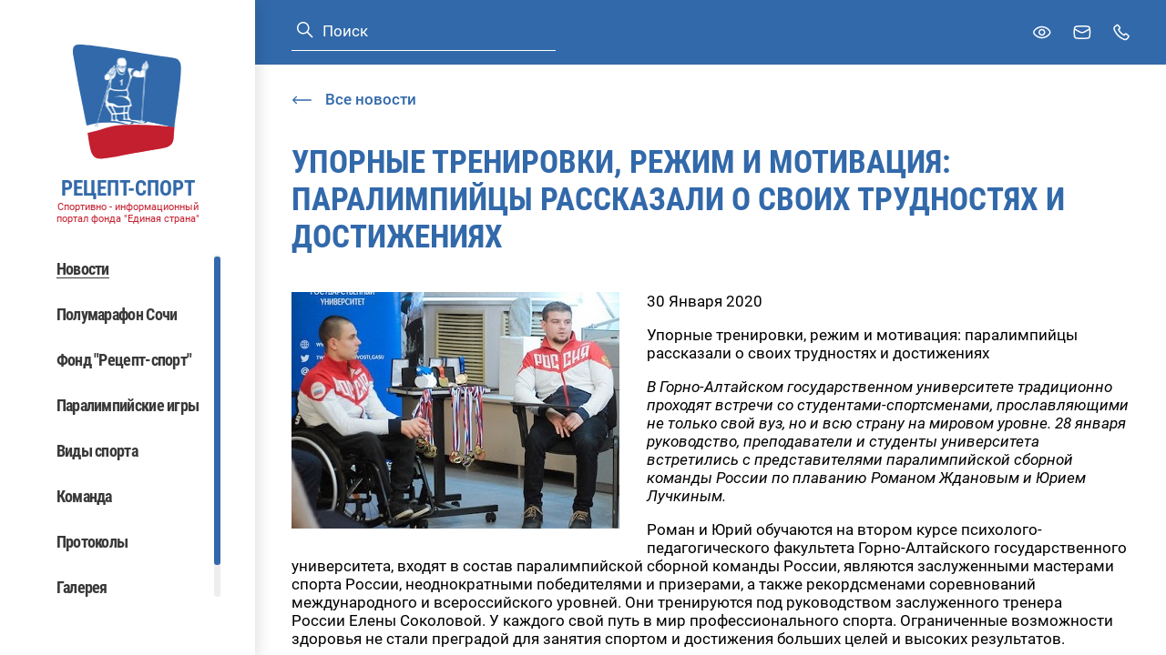

--- FILE ---
content_type: text/html; charset=windows-1251
request_url: https://rezeptsport.ru/news/society/upornye_trenirovki_rezhim_i_motivatsiya_paralimpiytsy_rasskazali_o_svoikh_trudnostyakh_i_dostizheniya/
body_size: 5526
content:
<!DOCTYPE html>
<html>
    <head>
        <title>
            Упорные тренировки, режим и мотивация: паралимпийцы рассказали о своих трудностях и достижениях
        </title>

        
        <meta charset="UTF-8">
        <meta http-equiv="Content-Type" content="text/html; charset=UTF-8"/>
        <meta http-equiv="X-UA-Compatible" content="IE=edge" />
        <meta name="viewport" content="width=device-width, initial-scale=1.0, maximum-scale=1.0, user-scalable=no" />

        
                
        <link href="/local/templates/rezeptsport/assets/vendors~main.app.ff145a87.css" rel="stylesheet" /><link href="/local/templates/rezeptsport/assets/app.ff145a87.css" rel="stylesheet" />
    </head>
    <body ondragstart="return false;" ondrop="return false;">

        
        <div class="layout" id="layout">

            <div class="layout__sidebar" data-header-menu>
                <div class="sidebar">
    <div class="sidebar__logo">
        <div class="logo">
            <a href="/" class="logo__link">
                <span class="svg-icon svg-icon--logo">
    <svg><use xmlns:xlink="http://www.w3.org/1999/xlink" xlink:href="#logo"></use></svg>
</span>
                <span class="logo__link-info">
                    <span class="logo__link-title">РЕЦЕПТ-СПОРТ</span>
                    <span class="logo__link-subtitle">Спортивно - информационный портал фонда "Единая страна"</span>
                </span>
            </a>
        </div>
    </div>
    <div class="sidebar__mobile-header">
        <div class="sidebar__logo-mobile">
            <div class="logo">
                <a href="/" class="logo__link">
                    <span class="svg-icon svg-icon--logo">
    <svg><use xmlns:xlink="http://www.w3.org/1999/xlink" xlink:href="#logo"></use></svg>
</span>
                    <span class="logo__link-info">
                        <span class="logo__link-title">РЕЦЕПТ-СПОРТ</span>
                        <span class="logo__link-subtitle">Спортивно - информационный портал фонда "Единая страна"</span>
                    </span>
                </a>
            </div>
        </div>
        <div class="sidebar__cross" data-header-menu-button-close>
            <span class="svg-icon svg-icon--cross">
    <svg><use xmlns:xlink="http://www.w3.org/1999/xlink" xlink:href="#cross"></use></svg>
</span>
        </div>
    </div>

            <div class="search search--blue sidebar__search">
    <form class="search__form" action="/search/">
        <button type="submit" class="search__submit button">
            <span class="svg-icon svg-icon--search">
    <svg><use xmlns:xlink="http://www.w3.org/1999/xlink" xlink:href="#search"></use></svg>
</span>
        </button>
        <input type="text" name="q" class="search__input input" value="" placeholder="Поиск">
    </form>
</div>
    
    <nav class="sidebar__navbar navbar" data-scrollbar>
        <!--'start_frame_cache_LkGdQn'--><ul class="navbar__nav">
                        <li class="navbar__item">
                                    <span class="navbar__link navbar__link--active">Новости</span>
                            </li>
                                <li class="navbar__item">
                                    <a class="navbar__link" href="https://race.rezeptsport.ru/ru/">Полумарафон Сочи</a>
                            </li>
                                <li class="navbar__item">
                                    <a class="navbar__link" href="https://fundrezeptsport.ru/">Фонд &quot;Рецепт-спорт&quot;</a>
                            </li>
                                <li class="navbar__item">
                                    <a class="navbar__link" href="/paralympic/">Паралимпийские игры</a>
                            </li>
                                <li class="navbar__item">
                                    <a class="navbar__link" href="/paralympic/paralimpiyskie-vidy-sporta/">Виды спорта</a>
                            </li>
                                <li class="navbar__item">
                                    <a class="navbar__link" href="/biograf/">Команда</a>
                            </li>
                                <li class="navbar__item">
                                    <a class="navbar__link" href="/protocols/">Протоколы</a>
                            </li>
                                <li class="navbar__item">
                                    <a class="navbar__link" href="/photo/">Галерея</a>
                            </li>
                                <li class="navbar__item">
                                    <a class="navbar__link" href="/contact/">Контакты</a>
                            </li>
            </ul>
<!--'end_frame_cache_LkGdQn'-->
    </nav>
    <div class="sidebar__desktop-hidden">
        <span class="sidebar__link bvi-open">
            <span class="svg-icon svg-icon--eye">
    <svg><use xmlns:xlink="http://www.w3.org/1999/xlink" xlink:href="#eye"></use></svg>
</span>
            Для слабовидящих
        </span>
    </div>
    </div>
            </div>

            <div class="layout__inner">
                <header class="header" id="header">
    <div class="container">
                    <div class="search  header__search">
    <form class="search__form" action="/search/">
        <button type="submit" class="search__submit button">
            <span class="svg-icon svg-icon--search">
    <svg><use xmlns:xlink="http://www.w3.org/1999/xlink" xlink:href="#search"></use></svg>
</span>
        </button>
        <input type="text" name="q" class="search__input input" value="" placeholder="Поиск">
    </form>
</div>
        
        <div class="header__links">
            <button type="button" class="button header__link bvi-open">
                <span class="header__link-inner">
                    <span class="svg-icon header__link-icon svg-icon--eye">
    <svg><use xmlns:xlink="http://www.w3.org/1999/xlink" xlink:href="#eye"></use></svg>
</span>
                </span>
                <span class="header__link-text">Версия для слабовидящих</span>
            </button>
            <a href="mailto:mail@mail.ru" class="header__link">
                <span class="header__link-inner">
                    <span class="svg-icon header__link-icon svg-icon--mail">
    <svg><use xmlns:xlink="http://www.w3.org/1999/xlink" xlink:href="#mail"></use></svg>
</span>
                </span>
                <span class="header__link-text">Задать вопрос</span>
            </a>
            <a href="tel:8(495)737–80–85" class="header__link">
                <span class="header__link-inner">
                    <span class="svg-icon header__link-icon svg-icon--phone">
    <svg><use xmlns:xlink="http://www.w3.org/1999/xlink" xlink:href="#phone"></use></svg>
</span>
                </span>
                <span class="header__link-text">8 (495)  737 – 80 – 85</span>
            </a>
        </div>

        <a class="header__logo-mobile" href="/">
            <span class="svg-icon svg-icon--logo">
    <svg><use xmlns:xlink="http://www.w3.org/1999/xlink" xlink:href="#logo"></use></svg>
</span>
            <span class="header__logo-mobile-info">
                <span class="header__logo-mobile-title">РЕЦЕПТ-СПОРТ</span>
                <span class="header__logo-mobile-subtitle">Спортивно - информационный портал фонда "Единая страна"</span>
            </span>
        </a>

        <div class="header__burger" data-header-menu-button>
            <span class="svg-icon svg-icon--burger">
    <svg><use xmlns:xlink="http://www.w3.org/1999/xlink" xlink:href="#burger"></use></svg>
</span>
        </div>
    </div>
</header>

                <main class="layout__wrapper">
                                            <a href="/news/" class="link link--arrow link--reverse container layout__back">
                        <span class="svg-icon svg-icon--link-arrow">
            <svg><use xmlns:xlink="http://www.w3.org/1999/xlink" xlink:href="#link-arrow"></use></svg>
        </span>
                            <span>Все новости</span>
                        </a>
                                                                <h1 class="layout__title container">Упорные тренировки, режим и мотивация: паралимпийцы рассказали о своих трудностях и достижениях</h1>
                    
                        <div class="container page-news">
        
<!--'start_frame_cache_3JiYAU'--><div class="news-detail">
            <div class="news-detail__preview">
            <img src="/upload/iblock/0ca/0cad1ebe9adb844e0f8d59c835936820.jpg">
        </div>
    
    <div class="news-detail__date">
        30 Января 2020
    </div>

    <div class="news-detail__name">
        Упорные тренировки, режим и мотивация: паралимпийцы рассказали о своих трудностях и достижениях
    </div>

    <div class="news-detail__content">
        <p>
 <i>В Горно-Алтайском государственном университете традиционно проходят встречи со студентами-спортсменами, прославляющими не только свой вуз, но и всю страну на мировом уровне. 28 января руководство, преподаватели и студенты университета встретились с представителями паралимпийской сборной команды России по плаванию&nbsp;Романом Ждановым&nbsp;и&nbsp;Юрием Лучкиным.</i>
</p>
<p>
	 Роман и Юрий обучаются на втором курсе психолого-педагогического факультета Горно-Алтайского государственного университета, входят в состав паралимпийской сборной команды России, являются заслуженными мастерами спорта России, неоднократными победителями и призерами, а также рекордсменами соревнований международного и всероссийского уровней. Они тренируются под руководством заслуженного тренера России&nbsp;Елены Соколовой. У каждого свой путь в мир профессионального спорта. Ограниченные возможности здоровья не стали преградой для занятия спортом и достижения больших целей и высоких результатов.
</p>
<p>
	 Роман Жданов родился в Горно-Алтайске, начал заниматься плаванием с 2013 года. Юрий Лучкин родился в Бийске, пришел в плавание в 2011 году из пауэрлифтинга. С этого времени ребята добились высоких результатов в большом спорте. Так, в 2015 году Юрий стал чемпионом мира среди спортсменов с поражением опорно-двигательного аппарата, трехкратным серебряным призером Всемирных игр Международной спортивной федерации ампутантов и колясочников, а Роман – неоднократным победителем и призером чемпионата мира среди спортсменов с поражением опорно-двигательного аппарата, четырехкратным чемпионом Всемирных игр Международной спортивной федерации ампутантов и колясочников. В 2016 году Роман становится чемпионом России и Европы, Юрий – победителем и призером этих соревнований. В 2017 году Роман – многократный победитель и призер чемпионата России, победитель Кубка России, а Юрий – победитель и призер чемпионата России. В 2018 году ребята стали победителями и призерами чемпионата России, при этом Юрий установил рекорд мира, Роман установил рекорд России и 5 рекордов мира. В прошлом году в копилке побед у Юрия серебро чемпионата России и четвертый результат на чемпионате мира по плаванию. Роман стал многократным победителем и призером чемпионата России, чемпионом мира по плаванию, установил рекорд соревнований и три мировых рекорда.
</p>
<p>
	 В один из небольших перерывов между тренировками и соревнованиями Роман и Юрий встретились с руководством, преподавателями и студентами нашего университета. В ходе встречи спортсмены поделились впечатлениями о чемпионате мира по плаванию, прошедшем под эгидой Международного паралимпийского комитета в сентябре 2019 года. Ребята рассказали о себе, своих достижениях, трудностях, с которыми сталкивались на нелегком пути к золотым медалям, о совмещении учебы и спорта, географии соревнований и дальнейших планах. Они отметили, насколько важны упорство, терпение и дисциплинированность не только в большом спорте, но и в обычной жизни. В спорте результаты определяются упорными тренировками, режимом и мотивацией к новым победам. При этом спортсменам предоставляется возможность увидеть не только свою страну, но и весь мир. Участники встречи узнали об особенностях тренировочного процесса паралимпийцев, их участии в сборной России, допинг-контроле и многом другом из жизни спортсменов.
</p>
<p>
	 Отдельной темой разговора стала доступная среда для людей с ограниченными возможностями. Основываясь на своем опыте, Роман и Юрий рассказали, что приходится часто сталкиваться с тем, что в нашей стране не в полной мере организована доступность всех сфер для жизни инвалидов. При этом ребята отметили, что в ГАГУ им удобно и доступно обучаться. Два года назад их выбор учебного заведения был определен хорошими отзывами об университете, его престижем, близостью к месту проживания и тренировкам. Совмещать учебу и профессиональный спорт у юношей получается, однако им хотелось бы в большей мере прочувствовать студенческую жизнь, расширить общение с одногруппниками и однокурсниками.
</p>
<p>
	 В дальнейших планах у ребят, кроме профессионального спорта, заняться тренировками детей с ограниченными возможностями, поделиться с ними опытом и знаниями, своим примером мотивировать на результат. Они понимают, что период их активных выступлений не может быть бесконечным, поэтому хотят развиваться в направлении тренерской работы. Для этого парни планируют открыть школу в Горно-Алтайске и тренировать будущих чемпионов. Руководство университета поддержало их идею. А в ближайшее время спортсменов ожидают тренировки во Владивостоке и подготовка к выступлению на XVI Паралимпийских летних играх 2020 года в Токио.
</p>
<p>
	 Завершая встречу, ректор отметил, что ребята рассказали не только о своем спортивном и жизненном опыте, но и дали хороший урок человечности, потому что любой человек, даже и ограниченный в возможностях по состоянию здоровья, не должен иметь границ в своих целях, действиях и победах.
</p>
<p>
	<br>
</p>
<p>
	<br>
</p>
<p>
	<br>
</p>
<p>
	<!--noindex--><a rel="nofollow" target="_blank" href="http://gorno-altaisk.info">Источник</a><!--/noindex--></p>
    </div>

    </div>


    <div class="social-sharing">
        <div class="social-sharing__text">
            Поделиться:
        </div>

        <div class="social-sharing__socials social">
                            <div class="social__item">

                    <a href="https://vk.com/share.php?url=http://rezeptsport.ru:443/news/society/upornye_trenirovki_rezhim_i_motivatsiya_paralimpiytsy_rasskazali_o_svoikh_trudnostyakh_i_dostizheniya/&amp;title=РЈРїРѕСЂРЅС‹Рµ С‚СЂРµРЅРёСЂРѕРІРєРё, СЂРµР¶РёРј Рё РјРѕС‚РёРІР°С†РёСЏ: РїР°СЂР°Р»РёРјРїРёР№С†С‹ СЂР°СЃСЃРєР°Р·Р°Р»Рё Рѕ СЃРІРѕРёС… С‚СЂСѓРґРЅРѕСЃС‚СЏС… Рё РґРѕСЃС‚РёР¶РµРЅРёСЏС…&amp;description=&amp;image=&amp;noparse=true" class="social__item-link" target="_blank">
                                                                                                    <span class="svg-icon svg-icon--vk">
    <svg><use xmlns:xlink="http://www.w3.org/1999/xlink" xlink:href="#vk"></use></svg>
</span>
                                                                    </a>
                </div>
                            <div class="social__item">

                    <a href="https://twitter.com/intent/tweet?text=РЈРїРѕСЂРЅС‹Рµ С‚СЂРµРЅРёСЂРѕРІРєРё, СЂРµР¶РёРј Рё РјРѕС‚РёРІР°С†РёСЏ: РїР°СЂР°Р»РёРјРїРёР№С†С‹ СЂР°СЃСЃРєР°Р·Р°Р»Рё Рѕ СЃРІРѕРёС… С‚СЂСѓРґРЅРѕСЃС‚СЏС… Рё РґРѕСЃС‚РёР¶РµРЅРёСЏС…&amp;url=http://rezeptsport.ru:443/news/society/upornye_trenirovki_rezhim_i_motivatsiya_paralimpiytsy_rasskazali_o_svoikh_trudnostyakh_i_dostizheniya/&amp;via=me" class="social__item-link" target="_blank">
                                                    <span class="svg-icon svg-icon--tw">
    <svg><use xmlns:xlink="http://www.w3.org/1999/xlink" xlink:href="#tw"></use></svg>
</span>
                                                                                                                    </a>
                </div>
                    </div>
    </div>
<!--'end_frame_cache_3JiYAU'-->

    </div>
                </main>

                <footer class="footer">
    <div class="footer__container container">
        <div class="footer__copyright">© 2004-2026 Спортивно - информационный портал "Рецепт - Спорт"</div>
        <div class="footer__dev">
            <a href="#" class="footer__dev-link">
                <span class="footer__dev-link-img">
                    <span class="svg-icon svg-icon--logo-articul">
    <svg><use xmlns:xlink="http://www.w3.org/1999/xlink" xlink:href="#logo-articul"></use></svg>
</span>
                </span>
            </a>
        </div>
        </div>
    </div>
</footer>

                <div class="badvision badvision--popup" data-badvision-popup hidden>
    <div class="badvision__options-set">
        <div class="badvision__options-label">Размер шрифта</div>
        <ul class="badvision__list">
            <li class="badvision__list-item">
                <button class="badvision__button base-button" data-badvision-size="10">
                    Средний
                </button>
            </li>
            <li class="badvision__list-item">
                <button class="badvision__button base-button" data-badvision-size="12">
                    Крупный
                </button>
            </li>
            <li class="badvision__list-item">
                <button class="badvision__button base-button" data-badvision-size="14">
                    Большой
                </button>
            </li>
        </ul>
    </div>
    <div class="badvision__options-set">
        <div class="badvision__options-label">Цветная схема</div>
        <ul class="badvision__list">
            <li class="badvision__list-item">
                <button class="badvision__button base-button" data-badvision-color="normal">
                    Нормальная
                </button>
            </li>
            <li class="badvision__list-item">
                <button class="badvision__button base-button" data-badvision-color="invert">
                    Инверсия
                </button>
            </li>
        </ul>
    </div>
</div>

                <div class="popup" id="root-popup" hidden>
    <div class="popup__close" data-popup-close>
        <span class="svg-icon svg-icon--cross">
    <svg><use xmlns:xlink="http://www.w3.org/1999/xlink" xlink:href="#cross"></use></svg>
</span>
    </div>
    <div class="popup__inner" data-popup-inner>
        <div class="popup__container" data-popup-container></div>
    </div>
</div>
            </div>
        </div>

        <!-- Yandex.Metrika counter -->  <noscript><div><img src="https://mc.yandex.ru/watch/40941244" style="position:absolute; left:-9999px;" alt="" /></div></noscript> <!-- /Yandex.Metrika counter -->

                            <script type="text/javascript" > (function(m,e,t,r,i,k,a){m[i]=m[i]||function(){(m[i].a=m[i].a||[]).push(arguments)}; m[i].l=1*new Date(); for (var j = 0; j < document.scripts.length; j++) {if (document.scripts[j].src === r) { return; }} k=e.createElement(t),a=e.getElementsByTagName(t)[0],k.async=1,k.src=r,a.parentNode.insertBefore(k,a)}) (window, document, "script", "https://mc.yandex.ru/metrika/tag.js", "ym"); ym(40941244, "init", { clickmap:true, trackLinks:true, accurateTrackBounce:true, trackHash:true }); </script><script src="/local/templates/rezeptsport/assets/vendors~main.ff145a87.chunk.js" defer></script><script src="/local/templates/rezeptsport/assets/app.ff145a87.js" defer></script>

<script src="/local/templates/rezeptsport/lib/bvi/js/bvi.min.js"></script>
<script>
            new isvek.Bvi();
        </script>
</body>
</html>
